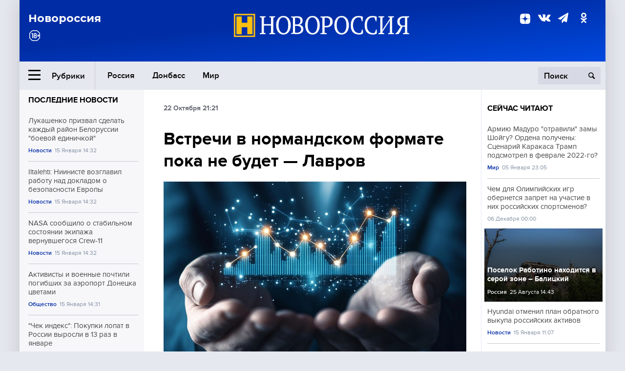

--- FILE ---
content_type: text/html; charset=UTF-8
request_url: https://novorosinform.org/vstrechi-v-normandskom-formate-poka-ne-budet--lavrov-81532.html
body_size: 12982
content:
<!DOCTYPE html>
<html class="no-js" lang="ru" prefix="og: http://ogp.me/ns#">
<head prefix="og: http://ogp.me/ns# article: http://ogp.me/ns/article#">
	  <meta http-equiv="content-type" content="text/html; charset=utf-8"/>
  <!--//<meta charset="utf-8"/>//-->
  <title>Встречи в нормандском формате пока не будет — Лавров</title>
  <meta name="description" content="Глава российского МИД Сергей Лавров назвал &quot;передёргиванием&quot; заявление своего украинского коллеги Дмитрия Кулебы об обещании президента РФ Владимира Путина созвать совещание министров иностранных дел. "/>


  <!-- Place favicon.ico in the root directory -->
  <link href="https://fonts.googleapis.com/css?family=Montserrat:500,700&amp;subset=cyrillic" rel="stylesheet"/>
  <link href="https://fonts.googleapis.com/css?family=Merriweather:400,700&amp;subset=cyrillic" rel="stylesheet"/>
  <link rel="stylesheet" href="/fonts/fonts.css"/>
  <link rel="stylesheet" href="/css/main.css?v95"/>

<meta property="og:site_name" content="Новороссия"/>
<meta property="og:locale" content="ru_RU"/>

<meta property="og:url" content="vstrechi-v-normandskom-formate-poka-ne-budet--lavrov-81532.html"/>
<meta property="og:title" content="Встречи в нормандском формате пока не будет — Лавров"/>
<meta property="og:type" content="article"/>
<meta property="og:description" content="Глава российского МИД Сергей Лавров назвал &quot;передёргиванием&quot; заявление своего украинского коллеги Дмитрия Кулебы об обещании президента РФ Владимира Путина созвать совещание министров иностранных дел. "/>
<meta property="og:image" content="https://novorosinform.org/content/images/00/00/_1280x720.webp"/>
<meta property="og:image:width" content="1280"/>
<meta property="og:image:height" content="720"/>
<script type="application/ld+json">
{
  "@context": "http://schema.org",
  "@type": "NewsArticle",
  "name": "Встречи в нормандском формате пока не будет — Лавров",
  "headline": "Встречи в нормандском формате пока не будет — Лавров",
  "url": "https://novorosinform.org/vstrechi-v-normandskom-formate-poka-ne-budet--lavrov-81532.html",
  "image": {
  "@type": "ImageObject",
  "representativeOfPage": "true",
  "url": "https://novorosinform.org/content/images/00/00/_1280x720.webp",
  "height": 1280,
  "width": 720
  },
  "dateCreated": "2021-10-22NDH24:21T21:21:00:00+03:00",
  "datePublished": "2021-10-22NDH24:21T21:21:00:00+03:00",
  "dateModified": "2021-10-22NDH24:21T21:21:00:00+03:00",
  "description": "Глава российского МИД Сергей Лавров назвал &quot;передёргиванием&quot; заявление своего украинского коллеги Дмитрия Кулебы об обещании президента РФ Владимира Путина созвать совещание министров иностранных дел. ",

  "author": {
  "@type": "Organization",
   "name": "Редакция Новоросинформ"
  },

  "publisher": {
  "@type": "Organization",
  "name": "novorosinform.org",
  "logo": {
      "@type": "ImageObject",
      "url": "https://novorosinform.org/img/logonew-2.png",
      "width": 544,
      "height": 85
    }
  },
  "mainEntityOfPage": "https://novorosinform.org/vstrechi-v-normandskom-formate-poka-ne-budet--lavrov-81532.html"
}
</script>


<!-- Yandex Native Ads -->
<script>window.yaContextCb=window.yaContextCb||[]</script>
<script src="https://yandex.ru/ads/system/context.js" async></script>
<script src="https://xmetrics.ru/loader.js" defer ></script>

<link href="/favicon.ico?v3" rel="icon" type="image/x-icon" />
<link rel="apple-touch-icon" sizes="57x57" href="/favicons/apple-touch-icon-57x57.png?v3"/>
<link rel="apple-touch-icon" sizes="60x60" href="/favicons/apple-touch-icon-60x60.png?v3"/>
<link rel="apple-touch-icon" sizes="72x72" href="/favicons/apple-touch-icon-72x72.png?v3"/>
<link rel="apple-touch-icon" sizes="76x76" href="/favicons/apple-touch-icon-76x76.png?v3"/>
<link rel="apple-touch-icon" sizes="114x114" href="/favicons/apple-touch-icon-114x114.png?v3"/>
<link rel="apple-touch-icon" sizes="120x120" href="/favicons/apple-touch-icon-120x120.png?v3"/>
<link rel="apple-touch-icon" sizes="144x144" href="/favicons/apple-touch-icon-144x144.png?v3"/>
<link rel="apple-touch-icon" sizes="152x152" href="/favicons/apple-touch-icon-152x152.png?v3"/>
<link rel="apple-touch-icon" sizes="180x180" href="/favicons/apple-touch-icon-180x180.png?v3"/>
<link rel="icon" type="image/png" href="/favicons/favicon-32x32.png?v3" sizes="32x32"/>
<link rel="icon" type="image/png" href="/favicons/android-chrome-192x192.png?v3" sizes="192x192"/>
<link rel="icon" type="image/png" href="/favicons/favicon-16x16.png?v3" sizes="16x16"/>
<link rel="manifest" href="/favicons/manifest_.json"/>
<script>
var infinity_category='';
</script>

<link rel="amphtml" href="https://amp.novorosinform.org/vstrechi-v-normandskom-formate-poka-ne-budet--lavrov-81532.html">
<link rel="canonical" href="https://novorosinform.org/vstrechi-v-normandskom-formate-poka-ne-budet--lavrov-81532.html"/>
<script async src="https://jsn.24smi.net/smi.js"></script>
</head>

<body>
<!-- Yandex.RTB R-A-1216687-1 -->
<div id="yandex_rtb_R-A-1216687-1"></div>
<script type="text/javascript">
    (function(w, d, n, s, t) {
        w[n] = w[n] || [];
        w[n].push(function() {
            Ya.Context.AdvManager.render({
                blockId: "R-A-1216687-1",
                renderTo: "yandex_rtb_R-A-1216687-1",
                async: true
            });
        });
        t = d.getElementsByTagName("script")[0];
        s = d.createElement("script");
        s.type = "text/javascript";
        s.src = "//an.yandex.ru/system/context.js";
        s.async = true;
        t.parentNode.insertBefore(s, t);
    })(this, this.document, "yandexContextAsyncCallbacks");
</script>  <div id="wrap">
    <header class="header">
 
	      <div class="header__top">
        <div class="header__container">
          <aside class="header__aside">
            <div class="header__title">Новороссия</div>




          </aside>

          <div class="header__center">
            <div class="header__logo">
              <a href="/"><img src="/img/logonew-2.png" srcset="/img/logonew-2.png 2x, /img/logonew-2.png 3x" alt=""></a>
            </div>


          </div>

          <aside class="header__aside">
            <div class="header__social">
<!--//              <a href="https://www.youtube.com/tsargradtv" target="_blank" class="header__social-link">
                <i class="icon-youtube-play"></i>
              </a>//-->
              <a href="https://dzen.ru/novorosinform.org?favid=254119029" target="_blank" class="header__social-link">
<svg xmlns="http://www.w3.org/2000/svg" style="display: inline-block; width: 1em; height: 1em;" viewBox="0 0 28 28"><path fill="currentColor" d="M16.7 16.7c-2.2 2.27-2.36 5.1-2.55 11.3 5.78 0 9.77-.02 11.83-2.02 2-2.06 2.02-6.24 2.02-11.83-6.2.2-9.03.35-11.3 2.55M0 14.15c0 5.59.02 9.77 2.02 11.83 2.06 2 6.05 2.02 11.83 2.02-.2-6.2-.35-9.03-2.55-11.3-2.27-2.2-5.1-2.36-11.3-2.55M13.85 0C8.08 0 4.08.02 2.02 2.02.02 4.08 0 8.26 0 13.85c6.2-.2 9.03-.35 11.3-2.55 2.2-2.27 2.36-5.1 2.55-11.3m2.85 11.3C14.5 9.03 14.34 6.2 14.15 0c5.78 0 9.77.02 11.83 2.02 2 2.06 2.02 6.24 2.02 11.83-6.2-.2-9.03-.35-11.3-2.55"/><path fill="none" d="M28 14.15v-.3c-6.2-.2-9.03-.35-11.3-2.55-2.2-2.27-2.36-5.1-2.55-11.3h-.3c-.2 6.2-.35 9.03-2.55 11.3-2.27 2.2-5.1 2.36-11.3 2.55v.3c6.2.2 9.03.35 11.3 2.55 2.2 2.27 2.36 5.1 2.55 11.3h.3c.2-6.2.35-9.03 2.55-11.3 2.27-2.2 5.1-2.36 11.3-2.55"/></svg>

              </a>
              <a href="https://vk.com/public71860258" target="_blank" class="header__social-link">
                <i class="icon-vk"></i>
              </a>
<a href="https://t.me/novorosinform" target="_blank" class="header__social-link">
                <i class="icon-paper-plane"></i>
              </a>              <a href="http://ok.ru/novorosinform" target="_blank" class="header__social-link">
                   <i class="icon-odnoklassniki"></i>
              </a>
             
            </div>



          
          </aside>
        </div>
      </div>

      <div class="header__bottom">
        <div class="header__container">
          <button class="header__rubric-toggle js-rubric-toggle">
            <span class="header__rubric-toggle-icon">
              <i class="icon-burger"></i>
              <i class="icon-close"></i>
            </span>
            <span class="header__rubric-toggle-txt">Рубрики</span>
          </button>

          <ul class="header__menu">
                                    <li>
              <a href="/russia" >Россия</a>
            </li>
                                                <li>
              <a href="/donbass" >Донбасс</a>
            </li>
                                                <li>
              <a href="/mir" >Мир</a>
            </li>
                                                
          </ul>


		          <div class="header__search">
            <form action="/search" autocomplete="off">
              <input type="search" name="q" placeholder="Поиск">
              <button>
                <i class="icon-search"></i>
              </button>

			<div class="header__search-dropdown">
              <label>
                <input type="radio" name="section" value="all" class="radio" checked>
                <span>Все публикации</span>
              </label>
              <!--//<label>
                <input type="radio" name="section" value="news" class="radio">
                <span>Новости</span>
              </label>
              <label>
                <input type="radio" name="section" value="articles" class="radio">
                <span>Статьи</span>
              </label>//-->
                            <!--//<label>
                <input type="radio" name="section" value="experts" class="radio">
                <span>Мнения</span>
              </label>
              <label>
                <input type="radio" name="section" value="projects" class="radio">
                <span>Спецпроекты</span>
              </label>//-->
            </div>
            </form>
          </div>
        </div>

       <div class="header__drop-sections">
          <ul class="header__drop-sections-list">

                        <li>
              <a href="/blizhnij-vostok">Ближний Восток</a>
            </li>
                        <li>
              <a href="/politics">Политика</a>
            </li>
                        <li>
              <a href="/war">Спецоперация</a>
            </li>
                        <li>
              <a href="/society">Общество</a>
            </li>
                        <li>
              <a href="/economy">Экономика</a>
            </li>
                        <li>
              <a href="/proisshestviya">Происшествия</a>
            </li>
                        <li>
              <a href="/culture">Культура</a>
            </li>
                        <li>
              <a href="/sport">Спорт</a>
            </li>
            
          </ul>
        </div>
      </div>
    </header>

    <main>


<div class="layout-column">
	<aside class="layout-column__aside">
	<!-- Yandex.RTB R-A-1216687-2 -->
<div id="yandex_rtb_R-A-1216687-2"></div>
<script type="text/javascript">
    (function(w, d, n, s, t) {
        w[n] = w[n] || [];
        w[n].push(function() {
            Ya.Context.AdvManager.render({
                blockId: "R-A-1216687-2",
                renderTo: "yandex_rtb_R-A-1216687-2",
                async: true
            });
        });
        t = d.getElementsByTagName("script")[0];
        s = d.createElement("script");
        s.type = "text/javascript";
        s.src = "//an.yandex.ru/system/context.js";
        s.async = true;
        t.parentNode.insertBefore(s, t);
    })(this, this.document, "yandexContextAsyncCallbacks");
</script>	


          <div class="news">


            <h3 class="news__title">
              <a href="/news">Последние новости</a>
            </h3>

            <ul class="news__list">

              <li class="news__item">
		          <a href="/lukashenko-prizval-sdelat-kazhdyj-rajon-belorussii--boevoj-edinichkoj--171900.html" class="news__link">
                  <h4 class="news__item-title">
                    Лукашенко призвал сделать каждый район Белоруссии "боевой единичкой"
                  </h4>
	
                </a>

                <div class="news__item-info">
                
                
                                  <a href="/news" class="news__item-info-link">Новости</a>
                                  <time class="news__item-info-date" datetime="2026-01-15THH24:32T">15 Января 14:32</time>
                </div>
 
              </li>

				              <li class="news__item">
		          <a href="/iltalehti--niiniste-vozglavil-rabotu-nad-dokladom-o-bezopasnosti-evropy-171899.html" class="news__link">
                  <h4 class="news__item-title">
                    Iltalehti: Ниинистё возглавил работу над докладом о безопасности Европы
                  </h4>
	
                </a>

                <div class="news__item-info">
                
                
                                  <a href="/news" class="news__item-info-link">Новости</a>
                                  <time class="news__item-info-date" datetime="2026-01-15THH24:32T">15 Января 14:32</time>
                </div>
 
              </li>

				              <li class="news__item">
		          <a href="/nasa-soobshilo-o-stabilnom-sostoyanii-ekipazha-vernuvshegosya-crew-11-171898.html" class="news__link">
                  <h4 class="news__item-title">
                    NASA сообщило о стабильном состоянии экипажа вернувшегося Crew-11
                  </h4>
	
                </a>

                <div class="news__item-info">
                
                
                                  <a href="/news" class="news__item-info-link">Новости</a>
                                  <time class="news__item-info-date" datetime="2026-01-15THH24:32T">15 Января 14:32</time>
                </div>
 
              </li>

				              <li class="news__item">
		          <a href="/aktivisty-i-voennye-pochtili-pogibshih-za-aeroport-donecka-cvetami-171897.html" class="news__link">
                  <h4 class="news__item-title">
                    Активисты и военные почтили погибших за аэропорт Донецка цветами
                  </h4>
	
                </a>

                <div class="news__item-info">
                
                
                                  <a href="/society" class="news__item-info-link">Общество</a>
                                  <time class="news__item-info-date" datetime="2026-01-15THH24:31T">15 Января 14:31</time>
                </div>
 
              </li>

				              <li class="news__item">
		          <a href="/-chek-indeks---pokupki-lopat-v-rossii-vyrosli-v-13-raz-v-yanvare-171896.html" class="news__link">
                  <h4 class="news__item-title">
                    "Чек индекс": Покупки лопат в России выросли в 13 раз в январе
                  </h4>
	
                </a>

                <div class="news__item-info">
                
                
                                  <a href="/news" class="news__item-info-link">Новости</a>
                                  <time class="news__item-info-date" datetime="2026-01-15THH24:10T">15 Января 14:10</time>
                </div>
 
              </li>

				              <li class="news__item">
		          <a href="/mvd-rossii--moshenniki-v-nizhnem-novgorode-vymanili-6-mln-rublej-171895.html" class="news__link">
                  <h4 class="news__item-title">
                    МВД России: мошенники в Нижнем Новгороде выманили 6 млн рублей
                  </h4>
	
                </a>

                <div class="news__item-info">
                
                
                                  <a href="/news" class="news__item-info-link">Новости</a>
                                  <time class="news__item-info-date" datetime="2026-01-15THH24:10T">15 Января 14:10</time>
                </div>
 
              </li>

				              <li class="news__item">
		          <a href="/premer-polshi-tusk-obvinil-rossijskie-specsluzhby-v-kiberatakah-171894.html" class="news__link">
                  <h4 class="news__item-title">
                    Премьер Польши Туск обвинил российские спецслужбы в кибератаках
                  </h4>
	
                </a>

                <div class="news__item-info">
                
                
                                  <a href="/news" class="news__item-info-link">Новости</a>
                                  <time class="news__item-info-date" datetime="2026-01-15THH24:07T">15 Января 14:07</time>
                </div>
 
              </li>

				              <li class="news__item">
		          <a href="/predgornyj-okrug-obespechit-hutora-vodoj-vpervye-v-2026-godu-171893.html" class="news__link">
                  <h4 class="news__item-title">
                    Предгорный округ обеспечит хутора водой впервые в 2026 году
                  </h4>
	
                </a>

                <div class="news__item-info">
                
                
                                  <a href="/news" class="news__item-info-link">Новости</a>
                                  <time class="news__item-info-date" datetime="2026-01-15THH24:07T">15 Января 14:07</time>
                </div>
 
              </li>

				              <li class="news__item">
		          <a href="/polyanskij-prizval-obse-ukrepit-borbu-s-mezhdunarodnym-terrorizmom-171892.html" class="news__link">
                  <h4 class="news__item-title">
                    Полянский призвал ОБСЕ укрепить борьбу с международным терроризмом
                  </h4>
	
                </a>

                <div class="news__item-info">
                
                
                                  <a href="/news" class="news__item-info-link">Новости</a>
                                  <time class="news__item-info-date" datetime="2026-01-15THH24:04T">15 Января 14:04</time>
                </div>
 
              </li>

				              <li class="news__item">
		          <a href="/ivan-solovev--nepogoda-opravdaet-neyavku-na-rabotu-pri-dokazatelstvah-171891.html" class="news__link">
                  <h4 class="news__item-title">
                    Иван Соловьёв: Непогода оправдает неявку на работу при доказательствах
                  </h4>
	
                </a>

                <div class="news__item-info">
                
                
                                  <a href="/news" class="news__item-info-link">Новости</a>
                                  <time class="news__item-info-date" datetime="2026-01-15THH24:04T">15 Января 14:04</time>
                </div>
 
              </li>

				              <li class="news__item">
		          <a href="/papuashvili-dopustil-obrashenie-v-espch-po-zhalobe-na-bi-bi-si-171890.html" class="news__link">
                  <h4 class="news__item-title">
                    Папуашвили допустил обращение в ЕСПЧ по жалобе на Би-би-си
                  </h4>
	
                </a>

                <div class="news__item-info">
                
                
                                  <a href="/news" class="news__item-info-link">Новости</a>
                                  <time class="news__item-info-date" datetime="2026-01-15THH24:04T">15 Января 14:04</time>
                </div>
 
              </li>

				              <li class="news__item">
		          <a href="/prokuratura-tverskoj-oblasti-raskryla-shemu-s-prodazhej-zemel-na-35-mln-171889.html" class="news__link">
                  <h4 class="news__item-title">
                    Прокуратура Тверской области раскрыла схему с продажей земель на 3,5 млн
                  </h4>
	
                </a>

                <div class="news__item-info">
                
                
                                  <a href="/news" class="news__item-info-link">Новости</a>
                                  <time class="news__item-info-date" datetime="2026-01-15THH24:04T">15 Января 14:04</time>
                </div>
 
              </li>

				              <li class="news__item">
		          <a href="/mchs-prodlilo-shtormovoe-preduprezhdenie-v-krymu-do-19-yanvarya-171888.html" class="news__link">
                  <h4 class="news__item-title">
                    МЧС продлило штормовое предупреждение в Крыму до 19 января
                  </h4>
	
                </a>

                <div class="news__item-info">
                
                
                                  <a href="/news" class="news__item-info-link">Новости</a>
                                  <time class="news__item-info-date" datetime="2026-01-15THH24:03T">15 Января 14:03</time>
                </div>
 
              </li>

				              <li class="news__item">
		          <a href="/volodin-podderzhal-zaderzhanie-vrachej-posle-smerti-mladencev-171887.html" class="news__link">
                  <h4 class="news__item-title">
                    Володин поддержал задержание врачей после смерти младенцев
                  </h4>
	
                </a>

                <div class="news__item-info">
                
                
                                  <a href="/news" class="news__item-info-link">Новости</a>
                                  <time class="news__item-info-date" datetime="2026-01-15THH24:03T">15 Января 14:03</time>
                </div>
 
              </li>

				              <li class="news__item">
		          <a href="/tusk-predskazal-konec-sveta-v-sluchae-ataki-ssha-na-grenlandiyu-171886.html" class="news__link">
                  <h4 class="news__item-title">
                    Туск предсказал конец света в случае атаки США на Гренландию
                  </h4>
	
                </a>

                <div class="news__item-info">
                
                
                                  <a href="/news" class="news__item-info-link">Новости</a>
                                  <time class="news__item-info-date" datetime="2026-01-15THH24:02T">15 Января 14:02</time>
                </div>
 
              </li>

				
            </ul>

            <div class="news__cta">
              <a href="/news" class="news__cta-link">Все новости</a>
            </div>
		</div>

		<!-- Yandex.RTB R-A-1216687-7 -->
<div id="yandex_rtb_R-A-1216687-7"></div>
<script>window.yaContextCb.push(()=>{
  Ya.Context.AdvManager.render({
    renderTo: 'yandex_rtb_R-A-1216687-7',
    blockId: 'R-A-1216687-7'
  })
})</script>	</aside>
	<div class="layout-column__main">
	<section class="article" data-publication-id="81532" data-current-url="vstrechi-v-normandskom-formate-poka-ne-budet--lavrov-81532.html">
		<div class="article__content">

			<div class="article__meta article__meta_plot">
				<div class="article__meta-labels">
				<time datetime="">22 Октября 21:21</time>
								</div>


				<!--//<div class="article__meta-reading">
				<svg xmlns="http://www.w3.org/2000/svg" xmlns:xlink="http://www.w3.org/1999/xlink" viewbox="0 0 48 48"><defs><path id="a" d="M0 0h48v48H0z"/></defs><clipPath id="b"><use xlink:href="#a" overflow="visible"/></clipPath><path d="M42 20c-2.21 0-4 1.79-4 4v6H10v-6c0-2.21-1.79-4-4-4s-4 1.79-4 4v10c0 2.2 1.8 4 4 4h36c2.2 0 4-1.8 4-4V24c0-2.21-1.79-4-4-4zm-6-10H12c-2.2 0-4 1.8-4 4v4.31c2.32.83 4 3.03 4 5.63V28h24v-4.06c0-2.6 1.68-4.8 4-5.63V14c0-2.2-1.8-4-4-4z" clip-path="url(#b)"/></svg>
                    Читать:
                    <span> мин.</span>
                  </div>//-->
			</div>

			<h1 class="article__title">Встречи в нормандском формате пока не будет — Лавров</h1>


	
				<div class="article__gallery">
					<div class="article__gallery-main">
						<ul class="article__gallery-main-list">
							<li class="active">
																
								<img src="/img/dzen/noimage.jpg" />
															
							</li>
													</ul>
						

						<div class="article__gallery-main-prev">
							<svg viewBox="0 0 24 24" width="24" height="24"><path d="M5.88 4.12L13.76 12l-7.88 7.88L8 22l10-10L8 2z"/><path fill="none" d="M0 0h24v24H0z"/></svg>
						</div>
						<div class="article__gallery-main-next">
							<svg viewBox="0 0 24 24" width="24" height="24"><path d="M5.88 4.12L13.76 12l-7.88 7.88L8 22l10-10L8 2z"/><path fill="none" d="M0 0h24v24H0z"/></svg>
						</div>
					</div>


					<div class="article__gallery-preview">

					</div>

				</div>
		
				<div><strong>Автор:</strong> Редакция Новоросинформ<span></span><br /><br /></div>
				

				<div class="article__intro">
					<p>Глава российского МИД Сергей Лавров назвал "передёргиванием" заявление своего украинского коллеги Дмитрия Кулебы об обещании президента РФ Владимира Путина созвать совещание министров иностранных дел. </p>
				</div>


				<div class="only__text">
                <p>Сергей Лавров рассказал о телефонном разговоре с участием лидеров России, Германии и Франции. В ходе общения обсуждалась возможность скорейшего проведения встречи в нормандском формате. Слова министра иностранных дел России <a href="https://ria.ru/20211022/lavrov-1755778549.html?utm_source=yxnews&amp;utm_medium=desktop" target="_blank" rel="noopener">приводит</a> РИА Новости.</p>
<blockquote>
<p>"Владимир Владимирович объяснил неадекватность попыток созвать саммит, когда решения прошлого саммита просто не принимаются в расчёт украинскими властями", &mdash; сказал Лавров.</p><div id="yandex_rtb_R-A-1216687-9"></div>
<script>window.yaContextCb.push(()=>{
	Ya.Context.AdvManager.render({
		"blockId": "R-A-1216687-9",
		"renderTo": "yandex_rtb_R-A-1216687-9"
	})
})
</script>
</blockquote>
<p>Он уточнил, что в ходе телефонного разговора было принято решение возложить проработку данного вопроса на внешнеполитических советников. Однако обещания, данные на предыдущем саммите, остаются в силе.</p>
<blockquote>
<p>"Вот, мы думаем. Но параллельно с тем, что мы думаем, мы имеем в виду то, о чём конкретно говорили лидеры нормандского формата и кто кому что обещал", &mdash; подчеркнул министр.</p>
</blockquote>
<p>Лавров добавил, что президент России не обещал созвать встречу руководителей внешнеполитических ведомств.</p>
<blockquote>
<p>"Он обещал лишь поручить посмотреть, как можно выйти на результативный саммит", &mdash; объяснил министр иностранных дел России.</p>
</blockquote>
				</div>

				<h5>ЧИТАЙТЕ ТАКЖЕ:</h5>
								<a href="/kuleba-potreboval-ot-rossii-podtverdit-gotovnost-k-vstreche-zelenskogo-i-putina--80846.html">Кулеба потребовал от России подтвердить готовность к встрече Зеленского и Путина </a><br /><br />
								<a href="/lavrov-predlozhil-davat-pasporta-detyam-rossijskih-grazhdan-i-inostrancev-81025.html">Лавров предложил давать паспорта детям российских граждан и иностранцев</a><br /><br />
				


			</div>
		</section>

<div class="article__dzen1">
<strong>Подписывайтесь на нас</strong> в <a href="https://t.me/+Cr25qIK9au4zZjYy">Телеграме</a>

 и&nbsp;первыми узнавайте о&nbsp;главных новостях и&nbsp;важнейших событиях дня.

</div>		
		<br /><br />        <h3 class="news__title">Новости партнеров</h3>
<div class="smi24__informer smi24__auto" data-smi-blockid="18039"></div>
<script>(window.smiq = window.smiq || []).push({});</script>




<!-- Код вставки на место отображения виджета -->
<div class="smi24__informer smi24__auto" data-smi-blockid="29976"></div>
<div class="smi24__informer smi24__auto" data-smi-blockid="29975"></div>
<script>(window.smiq = window.smiq || []).push({});</script>



<div id="unit_93365"><a href="https://smi2.ru/" >Новости СМИ2</a></div>
<script type="text/javascript" charset="utf-8">
  (function() {
    var sc = document.createElement('script'); sc.type = 'text/javascript'; sc.async = true;
    sc.src = '//smi2.ru/data/js/93365.js'; sc.charset = 'utf-8';
    var s = document.getElementsByTagName('script')[0]; s.parentNode.insertBefore(sc, s);
  }());
</script>    	<div id="content-load-block" style="height:1px"></div>
	</div>
	
	<aside class="layout-column__aside">
	


          <div class="news">


            <h3 class="news__title">
              <a href="/news">Сейчас читают</a>
            </h3>

            <ul class="news__list">

              <li class="news__item">
				                <a href="/armiyu-maduro-otravili-zamy-shojgu-ordena-polucheny-scenarij-karakasa-tramp-podsmotrel-v-fevrale-2022-go-168803.html" class="news__link">
                  <h4 class="news__item-title">
                    Армию Мадуро "отравили" замы Шойгу? Ордена получены: Сценарий Каракаса Трамп подсмотрел в феврале 2022-го?
                  </h4>
	
                </a>

                <div class="news__item-info">
                
                
                                  <a href="/mir" class="news__item-info-link">Мир</a>
                                  <time class="news__item-info-date" datetime="2026-01-05THH24:05T">05 Января 23:05</time>
                </div>
                              </li>

				              <li class="news__item">
				                <a href="/chem-dlya-olimpijskih-igr-obernetsya-zapret-na-uchastie-v-nih-rossijskih-sportsmenovya-69765.html" class="news__link">
                  <h4 class="news__item-title">
                    Чем для Олимпийских игр обернется запрет на участие в них российских спортсменов?
                  </h4>
	
                </a>

                <div class="news__item-info">
                
                
                                  <time class="news__item-info-date" datetime="2017-12-06THH24:00T">06 Декабря 00:00</time>
                </div>
                              </li>

				              <li class="news__item">
												<figure class="news__media" style="background-image: url(/content/images/11/44/71144_370x208.webp)">
								                <a href="/poselok-rabotino-nahoditsya-v-seroj-zone--balickij-121044.html" class="news__link">
                  <h4 class="news__item-title">
                    Поселок Работино находится в серой зоне – Балицкий
                  </h4>
	
                </a>

                <div class="news__item-info">
                
                
                                  <a href="/russia" class="news__item-info-link">Россия</a>
                                  <time class="news__item-info-date" datetime="2023-08-25THH24:43T">25 Августа 14:43</time>
                </div>
                </figure>              </li>

				              <li class="news__item">
				                <a href="/hyundai-otmenil-plan-obratnogo-vykupa-rossijskih-aktivov-171747.html" class="news__link">
                  <h4 class="news__item-title">
                    Hyundai отменил план обратного выкупа российских активов
                  </h4>
	
                </a>

                <div class="news__item-info">
                
                
                                  <a href="/news" class="news__item-info-link">Новости</a>
                                  <time class="news__item-info-date" datetime="2026-01-15THH24:07T">15 Января 11:07</time>
                </div>
                              </li>

				              <li class="news__item">
				                <a href="/dmitrij-labauriya-russkie-shkolniki-na-ukraine-absolyutno-bezzashitny-43492.html" class="news__link">
                  <h4 class="news__item-title">
                    Дмитрий Лабаури: Русские школьники на Украине абсолютно беззащитны
                  </h4>
	
                </a>

                <div class="news__item-info">
                
                
                                  <time class="news__item-info-date" datetime="2019-03-16THH24:36T">16 Марта 13:36</time>
                </div>
                              </li>

				              <li class="news__item">
				                <a href="/mintrans-rf-vnedril-ii-dlya-povysheniya-bezopasnosti-na-dorogah-171658.html" class="news__link">
                  <h4 class="news__item-title">
                    Минтранс РФ внедрил ИИ для повышения безопасности на дорогах
                  </h4>
	
                </a>

                <div class="news__item-info">
                
                
                                  <a href="/news" class="news__item-info-link">Новости</a>
                                  <time class="news__item-info-date" datetime="2026-01-15THH24:37T">15 Января 05:37</time>
                </div>
                              </li>

				              <li class="news__item">
				                <a href="/sk-rossii-vozbudil-delo-po-faktu-incidenta-s-an-2-na-kamchatke-150759.html" class="news__link">
                  <h4 class="news__item-title">
                    СК России возбудил дело по факту инцидента с Ан-2 на Камчатке
                  </h4>
	
                </a>

                <div class="news__item-info">
                
                
                                  <a href="/proisshestviya" class="news__item-info-link">Происшествия</a>
                                  <time class="news__item-info-date" datetime="2024-12-22NDH24:01T">22 Декабря 07:01</time>
                </div>
                              </li>

				              <li class="news__item">
				                <a href="/v-rezultate-obstrelov-vsu-v-dnr-za-sutki-pogibli-pyat-chelovek-98773.html" class="news__link">
                  <h4 class="news__item-title">
                    В результате обстрелов ВСУ в ДНР за сутки погибли пять человек
                  </h4>
	
                </a>

                <div class="news__item-info">
                
                
                                  <a href="/donbass" class="news__item-info-link">Донбасс</a>
                                  <time class="news__item-info-date" datetime="2022-07-04THH24:40T">04 Июля 09:40</time>
                </div>
                              </li>

				              <li class="news__item">
				                <a href="/gosduma-i-belarus-obsudili-podgotovku-foruma--velikoe-nasledie--171348.html" class="news__link">
                  <h4 class="news__item-title">
                    Госдума и Беларусь обсудили подготовку форума "Великое наследие"
                  </h4>
	
                </a>

                <div class="news__item-info">
                
                
                                  <a href="/news" class="news__item-info-link">Новости</a>
                                  <time class="news__item-info-date" datetime="2026-01-14THH24:48T">14 Января 14:48</time>
                </div>
                              </li>

				              <li class="news__item">
				                <a href="/ukraincy-spasli-starushek-ot-zaderzhaniya-v-den-pobedy-pristydiv-strazhej-poryadka-8042.html" class="news__link">
                  <h4 class="news__item-title">
                    Украинцы спасли старушек от задержания в День Победы, пристыдив стражей порядка
                  </h4>
	
                </a>

                <div class="news__item-info">
                
                
                                  <time class="news__item-info-date" datetime="2021-05-10THH24:49T">10 Мая 09:49</time>
                </div>
                              </li>

				              <li class="news__item">
				                <a href="/aktivisty-i-voennye-pochtili-pogibshih-za-aeroport-donecka-cvetami-171897.html" class="news__link">
                  <h4 class="news__item-title">
                    Активисты и военные почтили погибших за аэропорт Донецка цветами
                  </h4>
	
                </a>

                <div class="news__item-info">
                
                
                                  <a href="/society" class="news__item-info-link">Общество</a>
                                  <time class="news__item-info-date" datetime="2026-01-15THH24:31T">15 Января 14:31</time>
                </div>
                              </li>

				              <li class="news__item">
				                <a href="/sckkya-boeviki-vsu-za-dve-nedeli-vypustili-po-dnr-yaya-tonny-boepripasov-22881.html" class="news__link">
                  <h4 class="news__item-title">
                    СЦКК: Боевики ВСУ за две недели выпустили по ДНР 4,5 тонны боеприпасов
                  </h4>
	
                </a>

                <div class="news__item-info">
                
                
                                  <time class="news__item-info-date" datetime="2020-06-23RDH24:44T">23 Июня 16:44</time>
                </div>
                              </li>

				              <li class="news__item">
				                <a href="/peskov-potreboval-mery-iz-za-gibeli-mladencev-v-novokuznecke-171849.html" class="news__link">
                  <h4 class="news__item-title">
                    Песков потребовал меры из-за гибели младенцев в Новокузнецке
                  </h4>
	
                </a>

                <div class="news__item-info">
                
                
                                  <a href="/society" class="news__item-info-link">Общество</a>
                                  <time class="news__item-info-date" datetime="2026-01-15THH24:29T">15 Января 13:29</time>
                </div>
                              </li>

				              <li class="news__item">
				                <a href="/germaniya-v-2025-godu-uvelichila-vvp-na-02-posle-recessii-171842.html" class="news__link">
                  <h4 class="news__item-title">
                    Германия в 2025 году увеличила ВВП на 0,2% после рецессии
                  </h4>
	
                </a>

                <div class="news__item-info">
                
                
                                  <a href="/news" class="news__item-info-link">Новости</a>
                                  <time class="news__item-info-date" datetime="2026-01-15THH24:17T">15 Января 13:17</time>
                </div>
                              </li>

				              <li class="news__item">
				                <a href="/poezda-na-moskvu-zaderzhivayutsya-bolee-chem-na-chas-iz-za-tehproblem-171828.html" class="news__link">
                  <h4 class="news__item-title">
                    Поезда на Москву задерживаются более чем на час из-за техпроблем
                  </h4>
	
                </a>

                <div class="news__item-info">
                
                
                                  <a href="/news" class="news__item-info-link">Новости</a>
                                  <time class="news__item-info-date" datetime="2026-01-15THH24:01T">15 Января 13:01</time>
                </div>
                              </li>

				
            </ul>

            <div class="news__cta">
              <a href="/news" class="news__cta-link">Все новости</a>
            </div>
		</div>

		
<!-- Yandex Native Ads C-A-1216687-6 -->
<div id="id-C-A-1216687-6"></div>
<script>window.yaContextCb.push(()=>{
  Ya.Context.AdvManager.renderWidget({
    renderTo: 'id-C-A-1216687-6',
    blockId: 'C-A-1216687-6'
  })
})</script>
	</aside>
</div>

    </main>
    <footer class="footer">

		
      <div class="footer__body">
        <div class="footer__container">
          <div class="footer__top">
            <div class="footer__column">
              <div class="footer__logo">
                <img src="/img/logonew-2.png" alt="" width="209" height="37">
              </div>
<address>
<p>Информационное агентство Большой России</p>
<p>Наша почта: <a href="mailto:mail@novorosinform.org">mail@novorosinform.org</a></p>
</address>
            </div>

            <div class="footer__column">
              <ul class="footer__menu">
                        <li>
              <a href="/russia">Россия</a>
            </li>
                        <li>
              <a href="/donbass">Донбасс</a>
            </li>
                        <li>
              <a href="/mir">Мир</a>
            </li>
                        <li>
              <a href="/politics">Политика</a>
            </li>
            
<li><a href="mailto:advnovoros@tsargrad.tv">Реклама на сайте:<br />
advnovoros@tsargrad.tv</a></li>

<li><a target="_blank" href="/files/price2024.pdf">Цены на рекламу</a></li>

              </ul>
            </div>

            <div class="footer__column footer__column_wide">

              <div class="footer__description">
<p>Сетевое издание «Информационное агентство «Новороссия» зарегистрировано в Федеральной службе по надзору в сфере связи, информационных технологий и массовых коммуникаций 20 ноября 2019 г.</p>
<p>Свидетельство о регистрации Эл № ФС77-77187.</p>
<p>Учредитель — НАО «Царьград медиа».</p>
<p>«Главный редактор- Лукьянов А.А.»</p>
<p>«Шеф-редактор - Садчиков А.М.»</p>
<p>Email: <a href="mail:mail@novorosinform.org">mail@novorosinform.org</a></p>
<p>Телефон: +7 (495) 374-77-73</p>
<p>115093, г. Москва, Партийный пер., д. 1, к. 57, стр. 3</p>
<p>Настоящий ресурс может содержать материалы 18+.</p>
<p>Использование любых материалов, размещённых на сайте, разрешается при условии ссылки на сайт агентства.</p>


              </div>
            </div>
          </div>

          <div class="footer__bottom">
            <div class="footer__search">
              <form action="/search">
                <input type="search" name="q" placeholder="Поиск">
                <button>
                  <i class="icon-search"></i>
                </button>
              </form>
            </div>

            <div class="footer__social">
			<a href="https://dzen.ru/novorosinform.org?favid=254119029" target="_blank" class="header__social-link"><svg xmlns="http://www.w3.org/2000/svg" style="display: inline-block; width: 1em; height: 1em;" viewBox="0 0 28 28"><path fill="currentColor" d="M16.7 16.7c-2.2 2.27-2.36 5.1-2.55 11.3 5.78 0 9.77-.02 11.83-2.02 2-2.06 2.02-6.24 2.02-11.83-6.2.2-9.03.35-11.3 2.55M0 14.15c0 5.59.02 9.77 2.02 11.83 2.06 2 6.05 2.02 11.83 2.02-.2-6.2-.35-9.03-2.55-11.3-2.27-2.2-5.1-2.36-11.3-2.55M13.85 0C8.08 0 4.08.02 2.02 2.02.02 4.08 0 8.26 0 13.85c6.2-.2 9.03-.35 11.3-2.55 2.2-2.27 2.36-5.1 2.55-11.3m2.85 11.3C14.5 9.03 14.34 6.2 14.15 0c5.78 0 9.77.02 11.83 2.02 2 2.06 2.02 6.24 2.02 11.83-6.2-.2-9.03-.35-11.3-2.55"/><path fill="none" d="M28 14.15v-.3c-6.2-.2-9.03-.35-11.3-2.55-2.2-2.27-2.36-5.1-2.55-11.3h-.3c-.2 6.2-.35 9.03-2.55 11.3-2.27 2.2-5.1 2.36-11.3 2.55v.3c6.2.2 9.03.35 11.3 2.55 2.2 2.27 2.36 5.1 2.55 11.3h.3c.2-6.2.35-9.03 2.55-11.3 2.27-2.2 5.1-2.36 11.3-2.55"/></svg>

              </a>


			<a href="https://vk.com/public71860258" target="_blank" class="header__social-link">
                <i class="icon-vk"></i>
              </a>

<a href="https://t.me/novorosinform" target="_blank" class="header__social-link">
                <i class="icon-paper-plane"></i>
              </a>
                  <a href="http://ok.ru/novorosinform" target="_blank" class="header__social-link">
                    <i class="icon-odnoklassniki"></i>
                  </a>
            </div>
          </div>
        </div>
      </div>
    </footer>

<div class="uniblock1"></div>
  <button class="page-up js-page-up">Наверх</button>

    <div class="fly-header">
    <div class="fly-header__top">
      <div class="header__logo">
        <a href="/"><img src="/img/logonew-2.png" srcset="/img/logonew-2.png 2x, /img/logonew-2.png 3x" alt=""></a>
      </div>
    </div>

    <div class="fly-header__bottom">
      <div class="header__container">
        <button class="header__rubric-toggle js-rubric-toggle">
          <span class="header__rubric-toggle-icon">
            <i class="icon-burger"></i>
            <i class="icon-close"></i>
          </span>
          <span class="header__rubric-toggle-txt">Политика</span>
        </button>

        <ul class="header__menu">
                                    <li>
              <a href="/russia">Россия</a>
            </li>
                                                <li>
              <a href="/donbass">Донбасс</a>
            </li>
                                                <li>
              <a href="/mir">Мир</a>
            </li>
                                                        </ul>
                  <div class="header__search">
            <form action="/search" autocomplete="off">
              <input type="search" name="q" placeholder="Поиск">
              <button>
                <i class="icon-search"></i>
              </button>

			<div class="header__search-dropdown">
              <label>
                <input type="radio" name="section" value="all" class="radio" checked>
                <span>Все публикации</span>
              </label>
              <!--//<label>
                <input type="radio" name="section" value="news" class="radio">
                <span>Новости</span>
              </label>
              <label>
                <input type="radio" name="section" value="articles" class="radio">
                <span>Статьи</span>
              </label>//-->
                            <!--//<label>
                <input type="radio" name="section" value="experts" class="radio">
                <span>Мнения</span>
              </label>
              <label>
                <input type="radio" name="section" value="projects" class="radio">
                <span>Спецпроекты</span>
              </label>//-->
            </div>
            </form>
          </div>      </div>

	       <div class="header__drop-sections">
          <ul class="header__drop-sections-list">

                        <li>
              <a href="/blizhnij-vostok">Ближний Восток</a>
            </li>
                        <li>
              <a href="/politics">Политика</a>
            </li>
                        <li>
              <a href="/war">Спецоперация</a>
            </li>
                        <li>
              <a href="/society">Общество</a>
            </li>
                        <li>
              <a href="/economy">Экономика</a>
            </li>
                        <li>
              <a href="/proisshestviya">Происшествия</a>
            </li>
                        <li>
              <a href="/culture">Культура</a>
            </li>
                        <li>
              <a href="/sport">Спорт</a>
            </li>
            
          </ul>
        </div>    <!--//</div>//-->
  </div>

</div>


	
  <script src="/js/vendor/jquery-3.4.1.min.js"></script>
  <script src="/js/plugins.js?v1"></script>
  <script src="/js/main.js?v46"></script>
<!-- Yandex.Metrika counter --> <script type="text/javascript" > (function (d, w, c) { (w[c] = w[c] || []).push(function() { try { w.yaCounter25153517 = new Ya.Metrika({ id:25153517, clickmap:true, trackLinks:true, accurateTrackBounce:true, webvisor:true }); } catch(e) { } }); var n = d.getElementsByTagName("script")[0], s = d.createElement("script"), f = function () { n.parentNode.insertBefore(s, n); }; s.type = "text/javascript"; s.async = true; s.src = "https://cdn.jsdelivr.net/npm/yandex-metrica-watch/watch.js"; if (w.opera == "[object Opera]") { d.addEventListener("DOMContentLoaded", f, false); } else { f(); } })(document, window, "yandex_metrika_callbacks"); </script> <noscript><div><img src="https://mc.yandex.ru/watch/25153517" style="position:absolute; left:-9999px;" alt="" /></div></noscript> <!-- /Yandex.Metrika counter -->
<!--LiveInternet counter--><script type="text/javascript">
new Image().src = "//counter.yadro.ru/hit;tsargradtv?r"+
escape(document.referrer)+((typeof(screen)=="undefined")?"":
";s"+screen.width+"*"+screen.height+"*"+(screen.colorDepth?
screen.colorDepth:screen.pixelDepth))+";u"+escape(document.URL)+
";h"+escape(document.title.substring(0,80))+
";"+Math.random();</script><!--/LiveInternet-->
<!-- Rating@Mail.ru counter -->
<script type="text/javascript">
var _tmr = window._tmr || (window._tmr = []);
_tmr.push({id: "2592747", type: "pageView", start: (new Date()).getTime()});
(function (d, w, id) {
  if (d.getElementById(id)) return;
  var ts = d.createElement("script"); ts.type = "text/javascript"; ts.async = true; ts.id = id;
  ts.src = "https://top-fwz1.mail.ru/js/code.js";
  var f = function () {var s = d.getElementsByTagName("script")[0]; s.parentNode.insertBefore(ts, s);};
  if (w.opera == "[object Opera]") { d.addEventListener("DOMContentLoaded", f, false); } else { f(); }
})(document, window, "topmailru-code");
</script><noscript><div>
<img src="https://top-fwz1.mail.ru/counter?id=2592747;js=na" style="border:0;position:absolute;left:-9999px;" alt="Top.Mail.Ru" />
</div></noscript>
<!-- //Rating@Mail.ru counter -->


<script  defer src="/firebase.js"></script>
<script defer src="/app_void.js"></script>

</body>

</html>

--- FILE ---
content_type: application/javascript
request_url: https://smi2.ru/counter/settings?payload=CNr4AhjrrMKLvDM6JDVkNDZjYjVlLTVkOTAtNDIxNS1hMTk4LWMwOWRjY2QxODgwNQ&cb=_callbacks____0mkfdiddt
body_size: 1521
content:
_callbacks____0mkfdiddt("[base64]");